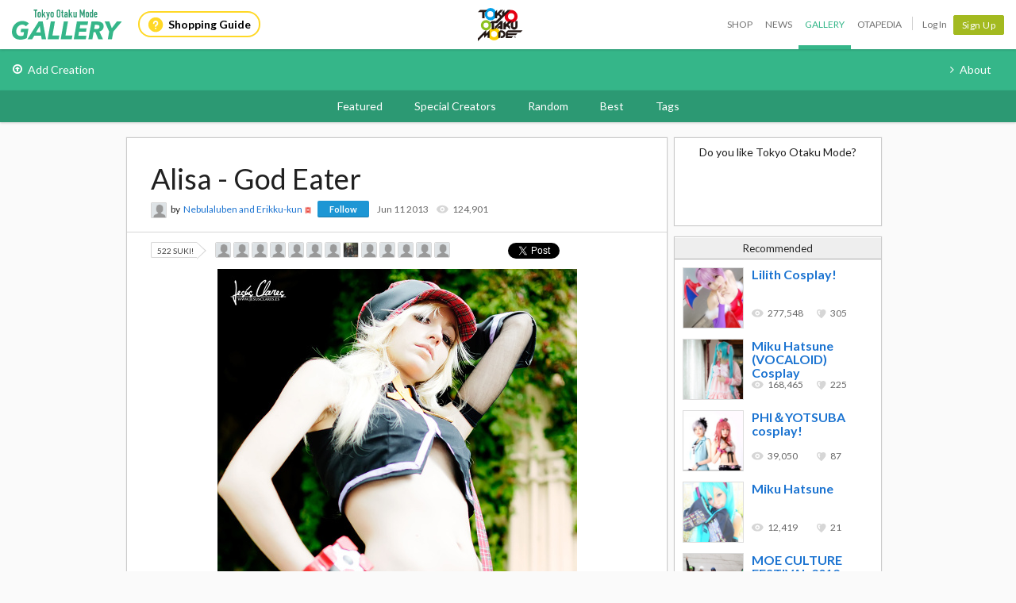

--- FILE ---
content_type: text/html; charset=utf-8
request_url: https://otakumode.com/Nebulaluben/post/309931437430145024
body_size: 9496
content:
<!DOCTYPE html><html xmlns="http://www.w3.org/1999/xhtml" xmlns:og="http://opengraphprotocol.org/schema/" xmlns:fb="http://www.facebook.com/2008/fbml"><head prefix="og: http://ogp.me/ns# fb: http://ogp.me/ns/fb# otakumode: http://ogp.me/ns/fb/otakumode#"><title>Alisa - God Eater | Anime Gallery | Tokyo Otaku Mode (TOM) Shop: Figures &amp; Merch From Japan</title><link rel="preconnect" href="https://d1u8dm08vp3e0x.cloudfront.net" crossorigin><link rel="dns-prefetch" href="https://resize.cdn.otakumode.com/"><link rel="dns-prefetch" href="//dzt1km7tv28ex.cloudfront.net/"><link rel="canonical" href="https://otakumode.com/Nebulaluben/post/309931437430145024"><link rel="stylesheet" href="//fonts.googleapis.com/css?family=Lato:300,400,700|PT+Serif:400,700"><link rel="stylesheet" href="https://d1u8dm08vp3e0x.cloudfront.net/css/style.min.css?v=a3701bbc"><link rel="stylesheet" href="//dzt1km7tv28ex.cloudfront.net/static/seasonal/style.css?v=a3701bbc"><meta name="csrf-token" content="bLacynv3-UeoIPzi5QnM34vI2JU8bnV3jvo0"><meta charset="UTF-8"><script type="text/javascript" src="https://d1u8dm08vp3e0x.cloudfront.net/js/vendor/polyfill.min.js?v=a3701bbc"></script><meta property="og:locale" content="en_US"><meta property="og:locale:alternate" content="ja_JP"><meta property="og:title" content="Alisa - God Eater | Anime Gallery | Tokyo Otaku Mode (TOM) Shop: Figures &amp; Merch From Japan"><meta property="og:description" content="Myself as Alisa from God Eater. Cosplay made by us. Photo: http://facebook.com/jesusclares For more pictures and costumes: http://facebook.com/nebulalubenerikkukun http://nebulaluben.deviantart.com"><meta property="og:type" content="otakumode:pic"><meta property="og:image" content="http://dzt1km7tv28ex.cloudfront.net/u/309931437430145024_35s_t.jpg"><meta property="og:url" content="https://otakumode.com/Nebulaluben/post/309931437430145024"><meta property="fb:app_id" content="212720585514421"><meta name="twitter:card" content="summary_large_image"><meta name="twitter:site" content="@TokyoOtakuMode"><meta name="twitter:url" content="https://otakumode.com/Nebulaluben/post/309931437430145024"><meta name="twitter:title" content="Alisa - God Eater | Anime Gallery | Tokyo Otaku Mode (TOM) Shop: Figures &amp; Merch From Japan"><meta name="twitter:description" content="Myself as Alisa from God Eater. Cosplay made by us. Photo: http://facebook.com/jesusclares For more pictures and costumes: http://facebook.com/nebulalubenerikkukun http://nebulaluben.deviantart.com"><meta name="twitter:image" content="http://dzt1km7tv28ex.cloudfront.net/u/309931437430145024_35s_t.jpg"><link rel="shortcut icon" href="https://d1u8dm08vp3e0x.cloudfront.net/favicon.ico"><link rel="apple-touch-icon-precomposed apple-touch-icon" href="https://d1u8dm08vp3e0x.cloudfront.net/images/common/apple-touch-icon.png"><link rel="alternate" type="application/rss+xml" href="https://otakumode.com/news/feed" title="Tokyo Otaku Mode News"><meta http-equiv="X-UA-Compatible" content="IE=edge"><script src="//ajax.googleapis.com/ajax/libs/jquery/1.7.2/jquery.min.js"></script><script src="https://d1u8dm08vp3e0x.cloudfront.net/js/main.min.js?v=a3701bbc"></script><script src="https://d1u8dm08vp3e0x.cloudfront.net/js/tom.libs.min.js?v=a3701bbc"></script><script>window.dataLayer = window.dataLayer || [];
dataLayer.push({'userId': ''});
dataLayer.push({'siteType': 'd'});
dataLayer.push({'HashedEmail': ''});
dataLayer.push({'email': ''});
dataLayer.push({'username': ""});
dataLayer.push({'canPlayLottery': false});
dataLayer.push({'country': ''});
dataLayer.push({'useragent': 'web_pc'});
dataLayer.push({'premium': false});
dataLayer.push({'isPastPremiumMember': false});
dataLayer.push({'hasLoggedInSegacatcher': false});
dataLayer.push({'ecSubscriber': false});

(function(isPremiumMember, startedAt, isAutoRecurring, autoRecurringAt) {
  if (!isPremiumMember) {
    return;
  }
  if (startedAt) {
    dataLayer.push({'premium_started_at': new Date(startedAt)});
  }
  dataLayer.push({'premium_auto_recurring': isAutoRecurring});
  if (isAutoRecurring && autoRecurringAt) {
    dataLayer.push({'premium_auto_recurring_at': new Date(autoRecurringAt)});
  }
})(
  false,
  '',
  false,
  ''
);</script><script src="https://js.stripe.com/v3/"></script><script>function gtag(){dataLayer.push(arguments)}var userId="",contentGroup1='';window.dataLayer=window.dataLayer||[],gtag("js",new Date),gtag("config","G-QRF3PRNFDW",{cookie_domain:"otakumode.com",user_properties:{user_type:"visitor",member_cohort_key:"not set",cohort_key:"not set",premium_member:'None TOM Premium Member',session_user_id:"79be19532286e3334bec3ec430f8c572bf7bcc68483a90a754a556d50bb99357-"}}),userId&&gtag("set","user_id",userId),contentGroup1&&gtag("set","content_group",contentGroup1),function(){window.tom=window.tom||{},window.tom.helper=window.tom.helper||{};var e=function(e,t,n){void 0===t&&(t=""),void 0===n&&(n=null);var o={item_id:e.id,item_name:e.name},r=Array.isArray(e.category)?e.category:"string"==typeof e.category?e.category.split("/"):void 0;return r&&(r[0]&&(o.item_category=r[0]),r[1]&&(o.item_category2=r[1]),r[2]&&(o.item_category3=r[2]),r[3]&&(o.item_category4=r[3]),r[4]&&(o.item_category5=r[4])),e.variant&&(o.item_variant=e.variant),e.price&&(o.price=e.price),e.brand&&(o.item_brand=e.brand),(e.position||null!==n)&&(o.index=e.position||n),(e.list||t)&&(o.item_list_name=e.list||t),o};window.tom.helper.sendCartToApp=function(){},window.tom.helper.ga=window.tom.helper.ga||{push:function(e){switch(e[0]){case"pageview":if(e.length<1)break;gtag("event","page_view",{page_location:e[1]||void 0});break;case"event":if(e.length<4)break;gtag("event",e[2],{event_category:e[1],event_label:e[3],value:e[4]||void 0,non_interaction:e[5]||void 0});break;case"social":if(e.length<4)break;gtag("event","share",{event_category:e[1],event_label:e[3],value:e[4]||void 0,non_interaction:e[5]||void 0})}},refund:function(e){gtag("event","refund",e)},removeFromCart:function(t){gtag("event","remove_from_cart",{currency:"USD",value:e(t).price,items:[e(t)]})},addToCart:function(t){gtag("event","add_to_cart",{currency:"USD",value:e(t).price,items:[e(t)]})},checkout:function(t,n,o){n||(n={}),o||(o={});var r=t.map(function(t){return e(t)});1===n.step?gtag("event","begin_checkout",{items:r,currency:o.currencyCode,coupon:n.coupon,value:n.value}):gtag("event","checkout_progress",{items:r,currency:o.currencyCode,coupon:n.coupon,value:n.value,checkout_step:n.step})},purchase:function(t,n,o){o||(o={});var r=t.map(function(t){return e(t)});gtag("event","purchase",{transaction_id:n.id,value:n.revenue,currency:o.currencyCode,shipping:n.shipping,coupon:n.coupon,items:r})},detail:function(t,n){n||(n={});const o=e(t);gtag("event","view_item",{currency:n.currencyCode,value:t.price,items:[o]})},promotion:{impression:function(e){e.forEach(function(e){gtag("event","view_promotion",{promotion_id:e.id,promotion_name:e.name,creative_name:e.creative,creative_slot:e.position,items:[]})})},click:function(e){gtag("event","select_promotion",{promotion_id:e.id,promotion_name:e.name,creative_name:e.creative,creative_slot:e.position,items:[]})}},list:{impression:function(t,n){var o=t;t.each&&(o=[],t.each(function(e,t){var n=null,r=t.dataset.impression;if(r)try{n=JSON.parse(r)}catch(e){}n&&o.push(n)})),gtag("event","view_item_list",{items:o.map(function(t,o){return e(t,n,o+1)})})},click:function(t,n){if(gtag("event","select_item",{item_list_name:n,items:[e(t,n)]}),3===arguments.length){var o=arguments[2];window.tom.helper.ga.push("event",o.category,o.action,o.label)}}}};var t=window.onerror;window.onerror=function(e,n,o){"function"==typeof t&&t.apply(this,arguments);var r="";n&&(r=n.match(/https?:\/\/[^\/]+([^\?#;]+)?/)[1]);var e=r+":"+o+" - "+e+",\nuserAgent:"+window.navigator.userAgent+",\nURL:"+window.location.href;tom.helper.ga.push(["event","JSError",r,e,1,!0])}}();</script></head><body class="lang-en "><script>window.tom = window.tom || {};
window.tom.conf = window.tom.conf || {};
window.tom.user = window.tom.user || {};

tom.conf.isLogin = false;
tom.conf.url = 'https://otakumode.com/';
tom.conf.sslUrl = 'https://otakumode.com/';
tom.conf.path = {};
tom.conf.path.resize = 'https://resize.cdn.otakumode.com/';
tom.conf.path.resize_origin = 'http://s3-us-west-1.amazonaws.com/i.tom-img.com/';
tom.conf.path.static = 'https://d1u8dm08vp3e0x.cloudfront.net';
tom.conf.baseUrl = window.location.pathname + window.location.search;
tom.conf.baseTitle = document.title;
tom.conf.lang = 'en';
tom.conf.csrfToken = 'bLacynv3-UeoIPzi5QnM34vI2JU8bnV3jvo0';
tom.conf.mbNotification = '';
tom.conf.isApp = false;
tom.conf.isAndroid = /android/i.test(navigator.userAgent);
tom.conf.releaseId = 'a3701bbc';

tom.conf.silverEgg = {};
tom.conf.silverEgg.recommend_endpoint = 'https://otakumode.silveregg.net/pycre5/jsonp/recommend';
tom.conf.silverEgg.click_endpoint = 'https://otakumode.silveregg.net/pycre5/jsonp/click';
tom.conf.silverEgg.merch = 'otakumode';
tom.conf.silverEgg.cookieId = '44e718f05185813eefcb4180606c77fddb38c3ef';
tom.conf.access_country_code = 'US'

tom.user.isVerified = false;
tom.user.isNewCustomer = true;
tom.user.hasWelcomingGiftCoupon = false;
tom.user.isPremiumMember = false;
tom.user.isWebpAgent = false;
tom.user.webpRegExp = /(?:https:\/\/resize\.cdn\.otakumode\.com\/|https:\/\/resize\.otakumode\.com:10443\/nocache\/).*?(?:\.png|\.jpg|\.jpeg)(?!\.webp)/g;
tom.user.isSmartPhoneDevice = false;</script><div id="vue-app"><input id="_csrf" type="hidden" name="_csrf" value="bLacynv3-UeoIPzi5QnM34vI2JU8bnV3jvo0"><div id="fb-root"></div><div class="headerSpace js-headerSpace hide"></div><div class="unLogin  " id="wrapper"><div class="p-global-header-wrapper" id="header" data-global-navi-type="gallery"><div class="p-global-header"><div class="grid-container elastic-container"><div class="p-global-header__service-logo"><a class="p-service-logo p-service-logo--gallery" href="https://otakumode.com/gallery" onclick="tom.helper.ga.push(['event', 'GalleryGlobalNavi', 'Clicked', 'Logo-gallery', 1]);"><img src="//dzt1km7tv28ex.cloudfront.net/static/common/product_logo_gallery.svg" alt="Creators Gallery"/></a></div><div class="p-global-header__service-guide"><a class="p-service-guide" href="/shop/guide"><i class="p-service-guide__icon"><img src="//dzt1km7tv28ex.cloudfront.net/static/common/ico_guide.svg" alt="Shopping Guide"/></i>Shopping Guide</a></div><div class="p-global-header__tom-logo p-global-header__tom-logo--gallery"><a class="p-global-header__tom-logo-link" href="https://otakumode.com/" onclick="tom.helper.ga.push(['event', 'GalleryGlobalNavi', 'Clicked', 'Logo-TOM', 1]);">Tokyo Otaku Mode</a></div><div class="p-global-header__menu"><nav class="p-global-nav"><div class="p-global-nav__service-item"><a class="p-global-nav__item p-global-nav__item--shop" href="https://otakumode.com/shop" onclick="tom.helper.ga.push(['event', 'GalleryGlobalNavi', 'Clicked', 'Nav-Shop', 1]);">Shop</a><a class="p-global-nav__item p-global-nav__item--news" href="https://otakumode.com/news" onclick="tom.helper.ga.push(['event', 'GalleryGlobalNavi', 'Clicked', 'Nav-News', 1]);">News</a><a class="p-global-nav__item p-global-nav__item--gallery active" href="https://otakumode.com/gallery" onclick="tom.helper.ga.push(['event', 'GalleryGlobalNavi', 'Clicked', 'Nav-Gallery', 1]);">Gallery</a><a class="p-global-nav__item p-global-nav__item--otapedia" href="https://otakumode.com/otapedia" onclick="tom.helper.ga.push(['event', 'GalleryGlobalNavi', 'Clicked', 'Nav-Otapedia', 1]);">Otapedia</a><span class="p-global-nav__divider"></span></div><a class="p-global-nav__item" href="https://otakumode.com/login?r=/Nebulaluben/post/309931437430145024&amp;mode=gallery&amp;via=header" onclick="tom.helper.ga.push(['event', 'GlobalNavi', 'Clicked', 'Nav-Login', 1]);">Log In</a><div class="p-global-nav__item"><a class="c-btn c-btn--sm c-btn--signup" href="https://otakumode.com/signup?r=/Nebulaluben/post/309931437430145024&amp;mode=gallery&amp;via=header" onclick="tom.helper.ga.push(['event', 'GlobalNavi', 'Clicked', 'Nav-Signup', 1]);">Sign Up</a></div></nav></div></div></div><div class="p-service-nav p-service-nav--gallery"><div class="grid-container elastic-container"><nav class="p-gallery-nav__main row"><ul class="p-gallery-nav__list c-menu"><li><a href="https://otakumode.com/signup?mode=gallery&amp;r=%2Fadd" onclick="tom.helper.ga.push(['event', 'GalleryGlobalNavi', 'Clicked', 'Add', 1]);"><i class="icon-upload"></i>Add Creation</a></li></ul></nav><nav class="p-gallery-nav__sub"><ul class="p-gallery-nav__list c-menu"><li><a href="https://otakumode.com/sc_about" onclick="tom.helper.ga.push(['event', 'GalleryGlobalNavi', 'Clicked', 'About', 1]);"><i class="icon-angle-right"></i>About</a></li></ul></nav></div></div><div class="p-gallery-categories-nav"><div class="grid-container elastic-container"><nav class="p-gallery-categories-nav__main"><ul class="p-gallery-categories-nav__list c-menu"><li><a href="https://otakumode.com/featured" onclick="tom.helper.ga.push(['event', 'GalleryGlobalNavi', 'Clicked', 'Featured', 1]);">Featured</a></li><li><a href="https://otakumode.com/specialcreator" onclick="tom.helper.ga.push(['event', 'GalleryGlobalNavi', 'Clicked', 'SpecialCreators', 1]);">Special Creators</a></li><li><a href="https://otakumode.com/random" onclick="tom.helper.ga.push(['event', 'GalleryGlobalNavi', 'Clicked', 'Random', 1]);">Random</a></li><li><a href="https://otakumode.com/gallerybest" onclick="tom.helper.ga.push(['event', 'GalleryGlobalNavi', 'Clicked', 'GalleryBest', 1]);">Best</a></li><li><a href="https://otakumode.com/tag/ALL" onclick="tom.helper.ga.push(['event', 'GalleryGlobalNavi', 'Clicked', 'Tags', 1]);">Tags</a></li></ul></nav></div></div></div><input id="csrf_token" type="hidden" name="_csrf" value="bLacynv3-UeoIPzi5QnM34vI2JU8bnV3jvo0"><div class="NS-post NS-index" id="contents"><section class="postContainer clearfix"><article class="postContainer__left postMain js-leftSide"><div class="mainArea js-mainArea" data-id="309931437430145024" data-sub-flag="0"><h1>Alisa - God Eater</h1><div class="postUser02"><a class="icon" href="/Nebulaluben"><img src="https://scontent-sjc3-1.xx.fbcdn.net/v/t1.30497-1/84628273_176159830277856_972693363922829312_n.jpg?stp=c379.0.1290.1290a_cp0_dst-jpg_s50x50_tt6&amp;_nc_cat=1&amp;ccb=1-7&amp;_nc_sid=7565cd&amp;_nc_ohc=2sMfw6QbhjAQ7kNvwHRhrJT&amp;_nc_oc=AdlwcRkA1lOUFJt6bPFLtTZfNcNFO0qS8nZdAvQMjXN1uh4njokaOyyQ1lVSHd1ExLw&amp;_nc_zt=24&amp;_nc_ht=scontent-sjc3-1.xx&amp;edm=AHgPADgEAAAA&amp;oh=00_AfpbjsbYPA8HXjiqJ1JgBG0ZIZIDuZ89NuK7Litl01AgvQ&amp;oe=697D1FD9" alt="Nebulaluben and Erikku-kun" onerror="this.onerror=null;this.src=&quot;https://d1u8dm08vp3e0x.cloudfront.net/images/common/noAvatarImage220.png&quot;" style="width: 20px; height: 20px;"></a><div class="text"><span>by</span><a href="/Nebulaluben">Nebulaluben and Erikku-kun</a><img class="verified" src="https://d1u8dm08vp3e0x.cloudfront.net/images/common/verified.png" style="height:14px; width:14px; float:none; border:0;" title="Verified" alt="Verified"><div class="btnFollowBase"><a class="btnFollow btnNotfollow miniBtn" href="javascript:void(0)" data-id="5065ce45c80ccd2202000036">Follow</a></div></div><ul class="userCountList"><li><time class="format" data-ts="1370959023074"></time></li><li class="view">124,901</li></ul></div><div class="sub js-sub clearfix"><div class="countSuki" style="margin:2px 0 0 0;"><span data-post-id="309931437430145024" data-position="">522 SUKI!</span><div class="sukiUserBase"><ul class="userLatest"><li><a href="/KingSora1210/suki"><img src="https://scontent.xx.fbcdn.net/v/t1.0-1/p200x200/31369093_1910415219002892_404079508279263232_n.jpg?_nc_cat=101&amp;_nc_ht=scontent.xx&amp;oh=cad1bbc592c0610408e9e09aad64875b&amp;oe=5D170443" alt="Eric Do" onerror="this.onerror=null;this.src=&quot;https://d1u8dm08vp3e0x.cloudfront.net/images/common/noAvatarImage220.png&quot;" style="width: 20px; height: 20px;"></a></li><li><a href="/Lcs2800/suki"><img src="https://scontent.xx.fbcdn.net/v/t1.0-1/c0.0.200.200a/p200x200/23905514_1639938446027935_6078026312552188040_n.jpg?_nc_cat=110&amp;_nc_ht=scontent.xx&amp;oh=f4fc81b8f4c2fb38619fee6ec4bd57be&amp;oe=5D05079B" alt="Lucas Stocchero" onerror="this.onerror=null;this.src=&quot;https://d1u8dm08vp3e0x.cloudfront.net/images/common/noAvatarImage220.png&quot;" style="width: 20px; height: 20px;"></a></li><li><a href="/5342879a395c6f366e00007b/suki"><img src="https://static.xx.fbcdn.net/rsrc.php/v3/yo/r/UlIqmHJn-SK.gif" alt="Khairul Nizam Zainal" onerror="this.onerror=null;this.src=&quot;https://d1u8dm08vp3e0x.cloudfront.net/images/common/noAvatarImage220.png&quot;" style="width: 20px; height: 20px;"></a></li><li><a href="/51b6f360c3d8d2912005377e/suki"><img src="https://static.xx.fbcdn.net/rsrc.php/v3/yo/r/UlIqmHJn-SK.gif" alt="Joshua Real" onerror="this.onerror=null;this.src=&quot;https://d1u8dm08vp3e0x.cloudfront.net/images/common/noAvatarImage220.png&quot;" style="width: 20px; height: 20px;"></a></li><li><a href="/51122028e6cc7afe180044bd/suki"><img src="https://scontent.xx.fbcdn.net/v/t1.0-1/p200x200/45020432_1899104093498786_892273627473379328_n.jpg?_nc_cat=104&amp;_nc_ht=scontent.xx&amp;oh=7258a58dc45f5726eb734642c502eaef&amp;oe=5CE3A32A" alt="Jorell Inarda" onerror="this.onerror=null;this.src=&quot;https://d1u8dm08vp3e0x.cloudfront.net/images/common/noAvatarImage220.png&quot;" style="width: 20px; height: 20px;"></a></li><li><a href="/50e842d5dc190b0a19000207/suki"><img src="https://scontent.xx.fbcdn.net/v/t1.0-1/p200x200/47201662_2285624168133273_8431382245020794880_n.jpg?_nc_cat=111&amp;_nc_ht=scontent.xx&amp;oh=52200c010e133719944723d4ffddadc2&amp;oe=5D2120D3" alt="Filip Uchiha" onerror="this.onerror=null;this.src=&quot;https://d1u8dm08vp3e0x.cloudfront.net/images/common/noAvatarImage220.png&quot;" style="width: 20px; height: 20px;"></a></li><li><a href="/51a949b40d5956923907c788/suki"><img src="https://scontent.xx.fbcdn.net/v/t1.0-1/p200x200/22366362_1849604918400296_4662321442522434607_n.jpg?_nc_cat=105&amp;_nc_ht=scontent.xx&amp;oh=40c360f1fe793554abcf9bd5914ce5d8&amp;oe=5D16A10E" alt="Wilson Ritt Iglesias" onerror="this.onerror=null;this.src=&quot;https://d1u8dm08vp3e0x.cloudfront.net/images/common/noAvatarImage220.png&quot;" style="width: 20px; height: 20px;"></a></li><li><a href="/51546645dbcbe9b74900922b/suki"><img src="https://dzt1km7tv28ex.cloudfront.net/p/520d297cffbb75320c000090_l.jpg" alt="Sulaiman Ismail" onerror="this.onerror=null;this.src=&quot;https://d1u8dm08vp3e0x.cloudfront.net/images/common/noAvatarImage220.png&quot;" style="width: 20px; height: 20px;"></a></li><li><a href="/5496c6cd95ae208f186efb71/suki"><img src="https://scontent.xx.fbcdn.net/v/t1.0-1/c0.0.200.200a/p200x200/13423753_764427263694764_4641175444875546694_n.jpg?_nc_cat=107&amp;_nc_ht=scontent.xx&amp;oh=091bcc7fdca44a4d52295db16bba6e33&amp;oe=5D0E67AF" alt="Samuel Garries" onerror="this.onerror=null;this.src=&quot;https://d1u8dm08vp3e0x.cloudfront.net/images/common/noAvatarImage220.png&quot;" style="width: 20px; height: 20px;"></a></li><li><a href="/512f6a00e8ed2edf7b00364d/suki"><img src="https://static.xx.fbcdn.net/rsrc.php/v3/yo/r/UlIqmHJn-SK.gif" alt="Pool Rivera Escobar" onerror="this.onerror=null;this.src=&quot;https://d1u8dm08vp3e0x.cloudfront.net/images/common/noAvatarImage220.png&quot;" style="width: 20px; height: 20px;"></a></li><li><a href="/51cb8166527eeb7004078663/suki"><img src="https://scontent.xx.fbcdn.net/v/t1.0-1/p200x200/12800336_1141579222549541_5608903930632171648_n.jpg?_nc_cat=111&amp;_nc_ht=scontent.xx&amp;oh=d81a35c6b1c9a6191a528e0e59d542f4&amp;oe=5D142E6D" alt="Nicolás Bastos" onerror="this.onerror=null;this.src=&quot;https://d1u8dm08vp3e0x.cloudfront.net/images/common/noAvatarImage220.png&quot;" style="width: 20px; height: 20px;"></a></li><li><a href="/5461a7104a8ad4a86a4d304a/suki"><img src="https://scontent.xx.fbcdn.net/v/t1.0-1/25507984_1784554311556316_189591975364859380_n.jpg?_nc_cat=106&amp;_nc_ht=scontent.xx&amp;oh=739adece4663eedbe6e08f8cf3e911d7&amp;oe=5D13F8CE" alt="Luis Donan" onerror="this.onerror=null;this.src=&quot;https://d1u8dm08vp3e0x.cloudfront.net/images/common/noAvatarImage220.png&quot;" style="width: 20px; height: 20px;"></a></li><li><a href="/554156deef39418c13de0b99/suki"><img src="https://otakumode.com/images/common/noAvatarImage220.png" alt="Electro" onerror="this.onerror=null;this.src=&quot;https://d1u8dm08vp3e0x.cloudfront.net/images/common/noAvatarImage220.png&quot;" style="width: 20px; height: 20px;"></a></li></ul></div></div><div class="SBMLike"><div class="fbBtn"><p class="fl" style="width: 80px;"><span class="fb-like" style="position: absolute;" data-href="https://otakumode.com/Nebulaluben/post/309931437430145024" data-send="false" data-layout="button_count" data-width="450" data-show-faces="true" data-font="lucida grande"></span></p></div><div class="tweet smbtn_o"><iframe allowtransparency="true" frameborder="0" scrolling="no" src="https://platform.twitter.com/widgets/tweet_button.html?text=Alisa%20-%20God%20Eater%20by%20Nebulaluben%20and%20Erikku-kun&amp;amp;url=https%3A%2F%2Fotakumode.com%2FNebulaluben%2Fpost%2F309931437430145024&amp;amp;hashtags=tokyootakumode&amp;amp;related=TokyoOtakuMode&amp;amp;&amp;amp;count=horizontal" style="width:90px;height:20px;"></iframe></div></div></div><div class="main"><div class="photo clearfix"><div class="photoMain js-photoMain"><a class="js-photo" href="/Nebulaluben/photo/309931437430145024/1"><img class="first nomenu nodraggable" alt="Alisa - God Eater" src="//dzt1km7tv28ex.cloudfront.net/u/309931437430145024_35s_d.jpg" width="453" height="680"></a><div class="ArticleAction"><a class="roundSukiBtn sizeS suki btnLikeArticle addLike like_309931437430145024_1" href="javascript:void(0);" data-id="309931437430145024"><i class="icon-tom-suki-button"></i></a></div></div></div><div class="description"><p>Myself as Alisa from God Eater. Cosplay made by us.<br/>Photo: <span class="wurl"><a href="http://facebook.com/jesusclares" target="_blank" rel="nofollow">http://facebook.com/jesusclares</a></span></p><p>For more pictures and costumes:<br/><span class="wurl"><a href="http://facebook.com/nebulalubenerikkukun" target="_blank" rel="nofollow">http://facebook.com/nebulalubenerikkukun</a></span><br/><span class="wurl"><a href="http://nebulaluben.deviantart.com" target="_blank" rel="nofollow">http://nebulaluben.deviantart.com</a></span></p></div><div class="commentsBase js-commentsBase"><h3 class="u-pbxs"><span class="count">0</span><span class="unit"> comment</span></h3><div class="inner clearfix"><ul class="commentsList"></ul></div></div></div></div><div class="btmRelatedTags js-btmRelatedTags"></div><div class="next" data-id="307448080314138624"></div></article><aside class="postContainer__right postRight js-rightSide"><div class="sideLike"><h3 class="u-fs-md u-align-center u-mbs">Do you like Tokyo Otaku Mode?</h3><fb:like href="http://facebook.com/tokyootakumode" send="false" width="240" show_faces="true" ref="309931437430145024"></fb:like><div style="background-color: #fff;position:absolute;bottom:0;left:0;width:260px;height:5px;"></div></div><div class="sideRecommend js-sideRecommend"><h3>Recommended</h3><div id="recommend"></div></div></aside><div class="clearfix" id="backTop"><a href="javascript:void(0);"><span class="fl">Back to top</span></a></div></section></div><script type="text/javascript" src="https://d1u8dm08vp3e0x.cloudfront.net/js/jquery.tom_like.min.js?v=a3701bbc"></script><script type="text/javascript" src="https://d1u8dm08vp3e0x.cloudfront.net/js/jquery.tom_comments.js?v=a3701bbc"></script><script type="text/javascript" src="https://d1u8dm08vp3e0x.cloudfront.net/js/jquery.tom_follow.js?v=a3701bbc"></script><script type="text/javascript">$(function() {
  var rcF = false;
  var $rc = $('.js-rightSide .js-sideRecommend');
  var rcTop = $rc.offset().top;

  var endMargen = 45;
  var $wapper = $('#wrapper');
  // is verify Modal
  if( $wapper.children('.js-new_user_alert').length > 0 ) {
    // 元々 正確な数値になっていないので近しい数値になるように調整( + 50 )
    endMargen += 175 + 50;
  }

  $.ajax({
    type: 'GET',
    dataType: 'HTML',
    url: '/api/recommend?id=309931437430145024&ts='+(new Date()).getTime(),
    success: function(response){
      $('#recommend').html(response);
    },
    error: function(err){}
  });

  $(document).tom_like({limit: 13});
  $(document).tom_follow();
  $(window).on('scroll', function(){
    var wTop = $(window).scrollTop();

    if(wTop > rcTop && rcF == false){
      $rc.css({position: 'fixed', top: '0px'});
      rcF = true;
    }
    if(wTop <= rcTop && rcF == true){
      $rc.css({position: 'absolute', top: ''});
      rcF = false;
    }
  });

  afterLoading($('.js-mainArea'));

  $(document).on('click', '.js-extraPhoto > .js-btnMore, .js-extraPhoto .js-scrollMore', function(e){
    if ($(e.target).hasClass('.js-image')) {
      return;
    }
    $parentExtraPhoto = $(this).parents('.js-extraPhoto');
    if($parentExtraPhoto.hasClass('js-open')){
      $parentExtraPhoto.animate({
        width: '150px'
      }, 400);
      $parentExtraPhoto.removeClass('js-open open');
    } else {
      if (e.target == $parentExtraPhoto.find('.js-scrollMore')[0] || $(e.target).parents('.js-extraPhoto .js-scrollMore')[0]) {
        return;
      }
      $parentExtraPhoto.animate({
        width: '620px'
      }, 400, function(){
        $parentExtraPhoto.addClass('js-open open');
      });
    }
  });

  $(window).on('scroll', function() {
    // 下までスクロールしたら次のコンテンツを読み込む
    if (window.innerHeight + window.scrollY >= document.body.scrollHeight) {
      load_next_content();
    }
  });
  var load_next_content = (function(){
    var isLoading = false;
    return function(){
      if(isLoading) return;
      var next = $('.next').last();
      if(next){
        next = next.attr('data-id');
        if(!next)
          return;
      }
      var start = new Date();
      var nextUrl = /\/.*\/post\//.exec(window.location.pathname)[0] + next;
      tom.helper.ga.push([ 'pageview', nextUrl + '?xhr=1' ]);
      isLoading = true;
      $('.js-leftSide').append($('<div class="c-loading c-loading--shuriken js-loading">'));
      $.ajax({
        type: 'GET',
        url: nextUrl,
        success: function(response){
          var waitTime = 1000 - (new Date().getTime() - start.getTime());
          if (waitTime < 0) waitTime = 0;
          setTimeout(function(){
            $('.js-loading').remove();
            $('.js-leftSide').append(response);
              var $lastMainArea = $('.js-mainArea').last();
            afterLoading($lastMainArea);
            isLoading = false;
          }, waitTime);
        },
        error: function(){
          isLoading = false;
        }
      });
    };
  })();

  function afterLoading($mainArea) {
    var id = $mainArea.attr('data-id');
    var mainPhotoHeight = $mainArea.find('.js-photoMain > iframe').height();
    var mainPhotoHeight = $mainArea.find('.js-photoMain > a > img').height();
    if(typeof FB !== 'undefined') FB.XFBML.parse($mainArea.get(0));
    $mainArea.find('.js-extraPhoto , .js-extraPhoto > .js-btnMore , .js-extraPhoto > .js-scrollMore').css({
      height: mainPhotoHeight,
      overflow: 'auto'
    });
    $mainArea.find('.js-fazy > li').fazyEffect();
    $mainArea.find('.js-commentsBase').tom_comments({isModal: true});

    var $sub = $mainArea.find('.js-sub');
    var subTop = $sub.offset().top;
    var end = $mainArea.offset().top + $mainArea.height() - $sub.height() - 10;
    $(window).on('scroll', function(){
      var wTop = $(window).scrollTop();
      if(wTop > subTop && $mainArea.attr('data-sub-flag') === '0'){
        $sub.css({position: 'fixed', top: '0px', boxShadow: '0 1px rgba(0,0,0,0.1)'});
        $mainArea.attr('data-sub-flag', '1');
      }
      if(wTop <= subTop && $mainArea.attr('data-sub-flag') === '1'){
        $sub.css({position: 'absolute', top: '', boxShadow: ''});
        $mainArea.attr('data-sub-flag', '0');
      }
      if(wTop >= end && $mainArea.attr('data-sub-flag') === '1'){
        var top = end - endMargen;
        $sub.css({position: 'absolute', top: top, boxShadow: ''});
        $mainArea.attr('data-sub-flag', '0');
      }
    });

    $.ajax({
      type: 'GET',
      dataType: 'HTML',
      url: '/api/tags/related?post_id=' + id + '&ts=' + (new Date()).getTime(),
      success: function(html){
        var $last = $('.js-btmRelatedTags').last();
        $last.append(html);
      },
      error: function(err){}
    });
  }

});</script></div></div><script src="https://d1u8dm08vp3e0x.cloudfront.net/assets/js/webpack/vendors.ec.js?v=a3701bbc"></script><script src="https://d1u8dm08vp3e0x.cloudfront.net/assets/js/webpack/common/cart.js?v=a3701bbc" defer></script><script type="text/javascript">(function(d, s, id) {
  var js, fjs = d.getElementsByTagName(s)[0];
  if (d.getElementById(id)) return;
    js = d.createElement(s); js.id = id;
    js.src = "//connect.facebook.net/en_US/sdk.js#version=v18.0&xfbml=1&appId=212720585514421";
    fjs.parentNode.insertBefore(js, fjs);
}(document, 'script', 'facebook-jssdk'));
if (top != self) {
  window.fbAsyncInit = function() {
    FB.Canvas.setSize();
  };
}</script></body></html>

--- FILE ---
content_type: text/html; charset=utf-8
request_url: https://otakumode.com/api/recommend?id=309931437430145024&ts=1769192406702&_=1769192406703
body_size: 635
content:
<a href="/namada/post/189282779077279744" onclick="tom.helper.ga.push(['event', 'Navi', 'RecommendClicked', '189282779077279744', 1]);"><div class="recommend"><img alt="Lilith Cosplay!" src="//dzt1km7tv28ex.cloudfront.net/u/189282779077279744_35s_ai3.jpg" width="77" height="77"/><div><h4>Lilith Cosplay!</h4><ul class="userCountList"><li class="viewCount f9 view">277,548</li><li class="likeCount f9 suki">305</li></ul></div></div></a><a href="/LunaKamisaka/post/188185275334131712" onclick="tom.helper.ga.push(['event', 'Navi', 'RecommendClicked', '188185275334131712', 1]);"><div class="recommend"><img alt="Miku Hatsune (VOCALOID) Cosplay" src="//dzt1km7tv28ex.cloudfront.net/u/188185275334131712_35s_ai3.jpg" width="77" height="77"/><div><h4>Miku Hatsune (VOCALOID) Cosplay</h4><ul class="userCountList"><li class="viewCount f9 view">168,465</li><li class="likeCount f9 suki">225</li></ul></div></div></a><a href="/namada/post/186545652556103680" onclick="tom.helper.ga.push(['event', 'Navi', 'RecommendClicked', '186545652556103680', 1]);"><div class="recommend"><img alt="PHI＆YOTSUBA cosplay!" src="//dzt1km7tv28ex.cloudfront.net/u/186545652556103680_35s_ai3.jpg" width="77" height="77"/><div><h4>PHI＆YOTSUBA cosplay!</h4><ul class="userCountList"><li class="viewCount f9 view">39,050</li><li class="likeCount f9 suki">87</li></ul></div></div></a><a href="/500f4f1164cfa16f4a003980/post/193527839704743936" onclick="tom.helper.ga.push(['event', 'Navi', 'RecommendClicked', '193527839704743936', 1]);"><div class="recommend"><img alt="Miku Hatsune" src="//dzt1km7tv28ex.cloudfront.net/u/193527839704743936_35s_ai3.jpg" width="77" height="77"/><div><h4>Miku Hatsune</h4><ul class="userCountList"><li class="viewCount f9 view">12,419</li><li class="likeCount f9 suki">21</li></ul></div></div></a><a href="/tokyootakumode/post/174780870580764672" onclick="tom.helper.ga.push(['event', 'Navi', 'RecommendClicked', '174780870580764672', 1]);"><div class="recommend"><img alt="MOE CULTURE FESTIVAL 2012 Report" src="//dzt1km7tv28ex.cloudfront.net/u/174780870580764672_35s_ai3.jpg" width="77" height="77"/><div><h4>MOE CULTURE FESTIVAL 2012 Report</h4><ul class="userCountList"><li class="viewCount f9 view">85,487</li><li class="likeCount f9 suki">113</li></ul></div></div></a>